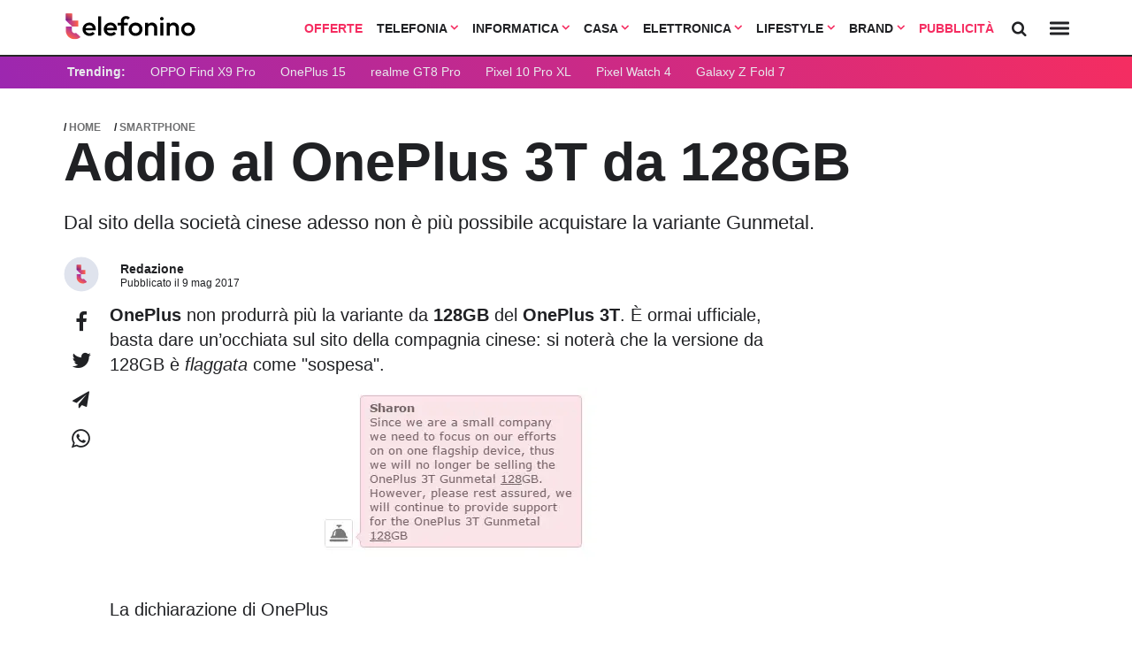

--- FILE ---
content_type: image/svg+xml
request_url: https://www.telefonino.net/app/themes/telefonino/assets/logo/tn_logo_bw.svg
body_size: 1327
content:
<?xml version="1.0" encoding="utf-8"?>
<!-- Generator: Adobe Illustrator 25.4.1, SVG Export Plug-In . SVG Version: 6.00 Build 0)  -->
<svg version="1.1" id="Livello_1" xmlns="http://www.w3.org/2000/svg" xmlns:xlink="http://www.w3.org/1999/xlink" x="0px" y="0px"
	 viewBox="0 0 243.8 50" style="enable-background:new 0 0 243.8 50;" xml:space="preserve">
<style type="text/css">
	.st0{fill:url(#SVGID_1_);}
	.st1{fill:url(#SVGID_00000023968417191260366070000004528978708339112102_);}
	.st2{fill:url(#SVGID_00000084495849912490320400000012320397616449048463_);}
	.st3{fill:#E8EAED;}
</style>
<linearGradient id="SVGID_1_" gradientUnits="userSpaceOnUse" x1="2" y1="-19.1" x2="24.9" y2="-19.1" gradientTransform="matrix(1 0 0 1 0 32)">
	<stop  offset="5.487623e-07" style="stop-color:#9C27B0"/>
	<stop  offset="1" style="stop-color:#FF6347"/>
</linearGradient>
<polygon class="st0" points="13.4,13.7 13.4,0.6 2,0.6 2,13.6 13.5,25.1 24.9,25.1 24.9,13.7 "/>
<g>
	<g>
		
			<linearGradient id="SVGID_00000069381722600643258900000007844152309824459695_" gradientUnits="userSpaceOnUse" x1="19.4733" y1="-3.3588" x2="9.0248" y2="14.7385" gradientTransform="matrix(1 0 0 1 0 32)">
			<stop  offset="5.487623e-07" style="stop-color:#9C27B0"/>
			<stop  offset="1" style="stop-color:#FF6347"/>
		</linearGradient>
		<path style="fill:url(#SVGID_00000069381722600643258900000007844152309824459695_);" d="M21,37.3c-0.8,0.4-1.6,0.7-2.6,0.7l0,0
			c-2.8,0-5.1-2.3-5.1-5.1v-7.8H2v9.6l0,0C2.8,43,9.9,49.7,18.4,49.7c4.2,0,7.9-1.5,10.8-4.1L21,37.3z"/>
	</g>
</g>
<g>
	
		<linearGradient id="SVGID_00000045618611268434888310000018301244642245929602_" gradientUnits="userSpaceOnUse" x1="3.3908" y1="-17.5862" x2="11.969" y2="-32.4441" gradientTransform="matrix(1 0 0 1 0 32)">
		<stop  offset="9.696577e-07" style="stop-color:#721A84"/>
		<stop  offset="1" style="stop-color:#FF6347"/>
	</linearGradient>
	<rect x="2" y="0.3" style="fill:url(#SVGID_00000045618611268434888310000018301244642245929602_);" width="11.4" height="13.2"/>
</g>
<g>
	<path class="st3" d="M46,43.3c-2.5,0-4.7-0.6-6.6-1.7c-2-1.1-3.5-2.6-4.7-4.6c-1.2-1.9-1.7-4.1-1.7-6.5s0.6-4.6,1.7-6.5
		c1.1-1.9,2.7-3.5,4.6-4.6c1.9-1.1,4.1-1.7,6.4-1.7c2.3,0,4.3,0.5,6.1,1.6s3.1,2.5,4.2,4.4c1,1.8,1.5,3.9,1.5,6.3
		c0,0.4,0,0.8-0.1,1.3c-0.1,0.4-0.1,0.9-0.2,1.4H36.9v-4.6h17.3l-2.1,1.8c-0.1-1.5-0.4-2.8-0.9-3.8S50,24.3,49,23.7
		c-0.9-0.5-2.1-0.8-3.5-0.8s-2.7,0.3-3.7,0.9c-1.1,0.6-1.9,1.5-2.5,2.6s-0.9,2.4-0.9,4c0,1.6,0.3,2.9,0.9,4c0.6,1.2,1.5,2.1,2.6,2.7
		c1.1,0.6,2.4,0.9,3.9,0.9c1.3,0,2.4-0.2,3.5-0.7c1.1-0.4,2-1.1,2.7-1.9l3.6,3.6c-1.2,1.4-2.6,2.5-4.4,3.2
		C49.7,42.9,47.9,43.3,46,43.3z"/>
	<path class="st3" d="M61.9,42.8V5.9h5.6v36.9H61.9z"/>
	<path class="st3" d="M85.3,43.3c-2.5,0-4.7-0.6-6.6-1.7c-2-1.1-3.5-2.6-4.7-4.6c-1.1-1.9-1.7-4.1-1.7-6.6c0-2.4,0.6-4.6,1.7-6.5
		s2.7-3.5,4.6-4.6s4.1-1.7,6.4-1.7s4.3,0.5,6.1,1.6c1.8,1.1,3.1,2.5,4.2,4.4c1,1.8,1.5,3.9,1.5,6.3c0,0.4,0,0.8-0.1,1.3
		c-0.1,0.4-0.1,0.9-0.2,1.4H76.2V28h17.3l-2.1,1.8C91.3,28.3,91,27,90.5,26s-1.2-1.8-2.2-2.4c-0.9-0.5-2.1-0.8-3.5-0.8
		s-2.7,0.3-3.7,0.9c-1.1,0.6-1.9,1.5-2.5,2.6s-0.9,2.4-0.9,4c0,1.6,0.3,2.9,0.9,4c0.6,1.2,1.5,2.1,2.6,2.7c1.1,0.6,2.4,0.9,3.9,0.9
		c1.3,0,2.4-0.2,3.5-0.7c1.1-0.4,2-1.1,2.7-1.9l3.6,3.6c-1.2,1.4-2.6,2.5-4.4,3.2C89,42.9,87.2,43.3,85.3,43.3z"/>
	<path class="st3" d="M98.1,23.3v-5.1h19v5.1H98.1z M104,42.8V14.9c0-1.9,0.4-3.5,1.3-5c0.8-1.4,2-2.6,3.5-3.4s3.2-1.2,5.2-1.2
		c1.5,0,2.8,0.3,3.8,0.8c1.1,0.5,2.1,1.2,3,2.2l-3.6,3.6c-0.4-0.4-0.9-0.7-1.3-1c-0.5-0.2-1.1-0.4-1.8-0.4c-1.4,0-2.4,0.4-3.2,1.1
		c-0.7,0.7-1.1,1.8-1.1,3.2v27.9H104V42.8z"/>
	<path class="st3" d="M131.3,43.3c-2.4,0-4.6-0.6-6.5-1.7c-1.9-1.1-3.5-2.7-4.6-4.6c-1.1-1.9-1.7-4.1-1.7-6.5s0.6-4.5,1.7-6.5
		c1.1-1.9,2.7-3.4,4.6-4.6c1.9-1.1,4.1-1.7,6.5-1.7s4.6,0.6,6.6,1.7s3.5,2.7,4.6,4.6s1.7,4.1,1.7,6.5s-0.6,4.6-1.7,6.5
		c-1.1,1.9-2.7,3.5-4.6,4.6C135.9,42.7,133.7,43.3,131.3,43.3z M131.3,37.9c1.4,0,2.6-0.3,3.7-0.9c1.1-0.6,1.9-1.5,2.5-2.6
		s0.9-2.4,0.9-3.8s-0.3-2.7-0.9-3.8c-0.6-1.1-1.5-2-2.5-2.6c-1.1-0.6-2.3-0.9-3.7-0.9s-2.6,0.3-3.7,0.9c-1.1,0.6-1.9,1.5-2.5,2.6
		s-0.9,2.4-0.9,3.8c0,1.4,0.3,2.7,0.9,3.8s1.4,2,2.5,2.6C128.7,37.5,129.9,37.9,131.3,37.9z"/>
	<path class="st3" d="M148.9,42.8V18.2h5.6v24.6H148.9z M165.8,42.8V28.6c0-1.6-0.5-3-1.6-4.1c-1-1.1-2.4-1.6-4-1.6
		c-1.1,0-2.1,0.2-2.9,0.7c-0.9,0.5-1.5,1.1-2,2s-0.7,1.8-0.7,2.9l-2.2-1.2c0-1.9,0.4-3.5,1.2-5c0.8-1.5,2-2.6,3.4-3.4
		c1.5-0.8,3.1-1.3,4.9-1.3s3.5,0.5,4.9,1.4s2.6,2.2,3.4,3.6s1.2,3,1.2,4.6v15.4h-5.6L165.8,42.8L165.8,42.8z"/>
	<path class="st3" d="M180,13.7c-1,0-1.8-0.3-2.4-1c-0.6-0.6-0.9-1.5-0.9-2.4c0-1,0.3-1.8,0.9-2.4s1.4-1,2.4-1s1.8,0.3,2.4,1
		c0.6,0.6,0.9,1.5,0.9,2.4c0,1-0.3,1.8-0.9,2.4C181.8,13.3,181,13.7,180,13.7z M177.2,42.8V18.2h5.6v24.6H177.2z"/>
	<path class="st3" d="M189.1,42.8V18.2h5.6v24.6H189.1z M206,42.8V28.6c0-1.6-0.5-3-1.6-4.1c-1-1.1-2.4-1.6-4-1.6
		c-1.1,0-2.1,0.2-2.9,0.7c-0.9,0.5-1.5,1.1-2,2s-0.7,1.8-0.7,2.9l-2.2-1.2c0-1.9,0.4-3.5,1.2-5c0.8-1.5,2-2.6,3.4-3.4
		c1.5-0.8,3.1-1.3,4.9-1.3c1.8,0,3.5,0.5,4.9,1.4s2.6,2.2,3.4,3.6s1.2,3,1.2,4.6v15.4H206V42.8z"/>
	<path class="st3" d="M228.7,43.3c-2.4,0-4.6-0.6-6.5-1.7c-1.9-1.1-3.5-2.7-4.6-4.6c-1.1-1.9-1.7-4.1-1.7-6.5s0.6-4.5,1.7-6.5
		c1.1-1.9,2.7-3.4,4.6-4.6c1.9-1.1,4.1-1.7,6.5-1.7s4.6,0.6,6.6,1.7s3.5,2.7,4.6,4.6s1.7,4.1,1.7,6.5s-0.6,4.6-1.7,6.5
		c-1.1,1.9-2.7,3.5-4.6,4.6C233.3,42.7,231.1,43.3,228.7,43.3z M228.7,37.9c1.4,0,2.6-0.3,3.7-0.9c1.1-0.6,1.9-1.5,2.5-2.6
		s0.9-2.4,0.9-3.8s-0.3-2.7-0.9-3.8c-0.6-1.1-1.5-2-2.5-2.6c-1.1-0.6-2.3-0.9-3.7-0.9s-2.6,0.3-3.7,0.9c-1.1,0.6-1.9,1.5-2.5,2.6
		s-0.9,2.4-0.9,3.8c0,1.4,0.3,2.7,0.9,3.8s1.4,2,2.5,2.6C226.1,37.5,227.3,37.9,228.7,37.9z"/>
</g>
</svg>


--- FILE ---
content_type: image/svg+xml
request_url: https://www.telefonino.net/app/themes/telefonino/assets/logo/redazione.svg
body_size: 261
content:
<?xml version="1.0" encoding="utf-8"?>
<!-- Generator: Adobe Illustrator 25.4.1, SVG Export Plug-In . SVG Version: 6.00 Build 0)  -->
<svg version="1.1" id="Livello_1" xmlns="http://www.w3.org/2000/svg" xmlns:xlink="http://www.w3.org/1999/xlink" x="0px" y="0px"
	 viewBox="0 0 80 80" style="enable-background:new 0 0 80 80;" xml:space="preserve">
<style type="text/css">
	.st0{fill:#DFE3ED;}
	.st1{fill:url(#SVGID_1_);}
	.st2{fill:url(#SVGID_00000034061277636012737920000013398856622700338853_);}
	.st3{fill:url(#SVGID_00000060733320393519736380000004527676289142030522_);}
</style>
<circle class="st0" cx="40" cy="40" r="39"/>
<linearGradient id="SVGID_1_" gradientUnits="userSpaceOnUse" x1="29.4787" y1="58.3429" x2="48.9847" y2="58.3429" gradientTransform="matrix(1 0 0 -1 0 88)">
	<stop  offset="5.487623e-07" style="stop-color:#9C27B0"/>
	<stop  offset="1" style="stop-color:#FF6347"/>
</linearGradient>
<polygon class="st1" points="39.2,30.4 39.2,19.2 29.5,19.2 29.5,30.2 39.2,40.1 49,40.1 49,30.4 "/>
<g>
	<g>
		
			<linearGradient id="SVGID_00000079459960263996790950000014838599611638671793_" gradientUnits="userSpaceOnUse" x1="44.3139" y1="44.957" x2="35.4262" y2="29.5631" gradientTransform="matrix(1 0 0 -1 0 88)">
			<stop  offset="5.487623e-07" style="stop-color:#9C27B0"/>
			<stop  offset="1" style="stop-color:#FF6347"/>
		</linearGradient>
		<path style="fill:url(#SVGID_00000079459960263996790950000014838599611638671793_);" d="M45.6,50.5c-0.6,0.4-1.3,0.6-2.2,0.6l0,0
			c-2.4,0-4.3-2-4.3-4.3v-6.6h-9.7v8.2l0,0C30,55.4,36.2,61,43.3,61c3.6,0,6.8-1.3,9.2-3.5L45.6,50.5z"/>
	</g>
</g>
<g>
	
		<linearGradient id="SVGID_00000056418980606519234220000006635392507824020148_" gradientUnits="userSpaceOnUse" x1="30.6611" y1="57.0466" x2="37.9637" y2="69.695" gradientTransform="matrix(1 0 0 -1 0 88)">
		<stop  offset="9.696577e-07" style="stop-color:#721A84"/>
		<stop  offset="1" style="stop-color:#FF6347"/>
	</linearGradient>
	<rect x="29.5" y="19" style="fill:url(#SVGID_00000056418980606519234220000006635392507824020148_);" width="9.7" height="11.2"/>
</g>
</svg>
